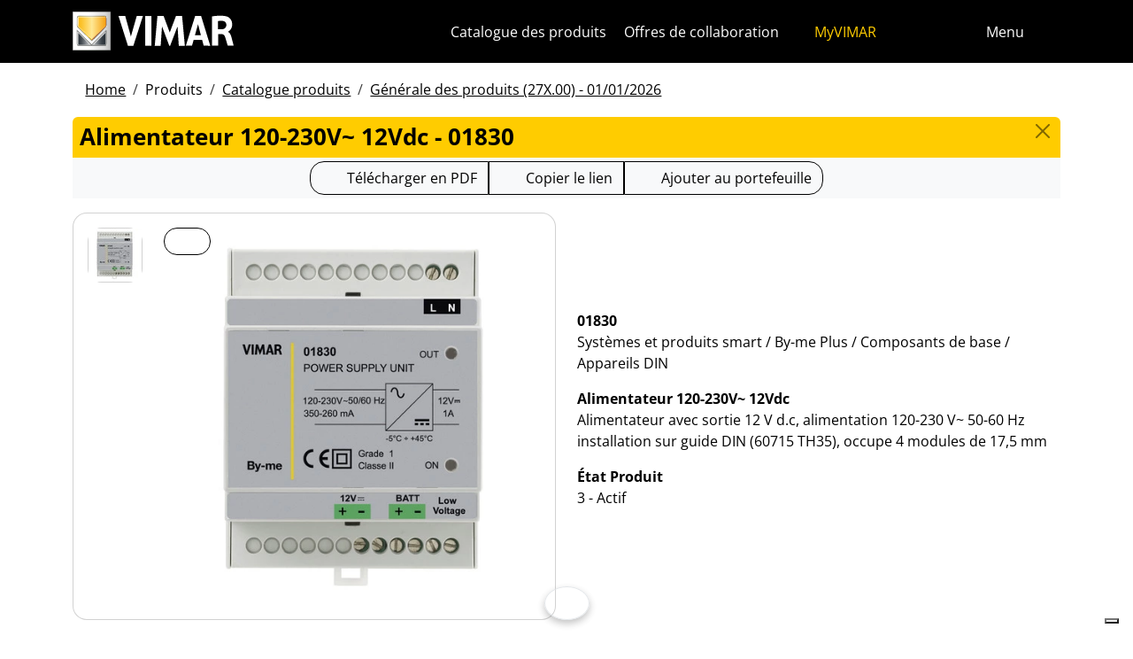

--- FILE ---
content_type: text/html; charset=utf-8
request_url: https://www.vimar.com/fr/int/catalog/product/index/code/01830
body_size: 11579
content:
<!DOCTYPE html>
<html lang="fr" data-bs-theme="light">
<head>
    <meta charset="utf-8">
    <meta name="viewport" content="width=device-width, initial-scale=1">
    <meta name="p:domain_verify" content="274e1c98c1027eb2e2bea68799612f07"/>
    <meta name="author" content="Vimar S.P.A."/>
    <link rel="apple-touch-icon" sizes="180x180" href="/favicons/apple-touch-icon.png?v=alQex5EpWR">
    <link rel="icon" type="image/png" sizes="32x32" href="/favicons/favicon-32x32.png?v=alQex5EpWR">
    <link rel="icon" type="image/png" sizes="16x16" href="/favicons/favicon-16x16.png?v=alQex5EpWR">
    <link rel="manifest" href="/favicons/site.webmanifest?v=alQex5EpWR">
    <link rel="mask-icon" href="/favicons/safari-pinned-tab.svg?v=alQex5EpWR" color="#5bbad5">
    <link rel="shortcut icon" href="/favicons/favicon.ico?v=alQex5EpWR">
    <meta name="apple-mobile-web-app-title" content="vimar.com">
    <meta name="application-name" content="vimar.com">
    <meta name="msapplication-TileColor" content="#da532c">
    <meta name="msapplication-config" content="/favicons/browserconfig.xml?v=alQex5EpWR">
    <meta name="theme-color" content="#ffffff">
    <title>Alimentateur 120-230V~ 12Vdc - 01830</title>
    <meta property="og:title" content="Alimentateur 120-230V~ 12Vdc - 01830" />
<meta name="description" content="Systèmes et produits smart, Alimentateur avec sortie 12 V d.c,  alimentation 120-230 V~ 50-60 Hz installation sur guide DIN (60715 TH35), occupe 4 modules de 17,5 mm" />
<meta name="og:description" content="Systèmes et produits smart, Alimentateur avec sortie 12 V d.c,  alimentation 120-230 V~ 50-60 Hz installation sur guide DIN (60715 TH35), occupe 4 modules de 17,5 mm" />
<meta property="og:image" content="https://www.vimar.comhttps://www.vimar.com/irj/go/km/docs/z_catalogo/MAIN_IMAGE/01830-vimar-apparecchi-da-parete-alimentatore-120-230v-12vdc.56681.jpg" />
    <link href="/assets/dist/5bcysi/fonts.css" media="screen" rel="stylesheet" type="text/css" rel="preload" />
<link href="/assets/dist/5bcysi/include.css" media="screen" rel="stylesheet" type="text/css" defer="defer" />
<link href="/assets/dist/5bcysi/boot.css" media="screen" rel="stylesheet" type="text/css" defer="defer" />
<link href="/fr/int/catalog/product/index/code/01830" rel="canonical" />
    <style type="text/css" media="screen">
<!--
/**
 * Skip Content Block
 */
/* Make the band slide down only while a child is focused */
nav#skip-content-block:focus-within { transform: translateY(0) !important; }

/**
 * Other WCAG functionalities
 */    
-->
</style>
    <script defer="defer">
    //<!--
    document.addEventListener('DOMContentLoaded', function() {
    /**
     * Skip content block
    */
    (function () {
        // Focus management for normal in-page targets
        document.querySelectorAll('nav#skip-content-block a[href^="#"]').forEach(link => {
            link.addEventListener('click', function (e) {
                const href = this.getAttribute('href');
                const target = document.querySelector(href);
                if (!target) return;

                // If it's an offcanvas target, open it using Bootstrap APIs
                if (this.dataset.skipOffcanvas === 'true' && target.classList.contains('offcanvas')) {
                    try {
                        const oc = bootstrap.Offcanvas.getOrCreateInstance(target);
                        oc.show();

                        // When the offcanvas is shown, move focus inside it
                        target.addEventListener('shown.bs.offcanvas', function onShow() {
                            target.removeEventListener('shown.bs.offcanvas', onShow);
                            const focusable = target.querySelector('[tabindex],button,a,input,select,textarea,[role="button"]');
                            (focusable || target).focus();
                        }, { once: true });
                    } catch (err) {
                        // Fallback: just focus the panel
                        target.setAttribute('tabindex', '-1');
                        target.focus({ preventScroll: true });
                    }
                    return; // Stop here for offcanvas links
                }

                // Normal anchors: ensure target can receive focus and move focus
                setTimeout(() => {
                    if (!target.hasAttribute('tabindex')) {
                        target.setAttribute('tabindex', '-1');
                    }
                    target.focus({ preventScroll: true });
                }, 0);
            });
        });
    })();
});
    //-->
</script>
<script defer="defer" src="/assets/dist/5bcysi/include.js"></script>
<script defer="defer" src="/assets/dist/5bcysi/boot.js"></script>
<script defer="defer" src="/assets/dist/5bcysi/start.js"></script>
<script>
    //<!--
    document.addEventListener("DOMContentLoaded", function() {
    var elements = document.querySelectorAll('.menu-mobile, .menu-desktop, .menu-footer');
    [].forEach.call(elements, function(element) {
        element.addEventListener('click', function(e) {
            var trigger = e.target.closest('.menu-mobile, .menu-desktop, .menu-footer');
            console.log('datalayer click_menu ' + trigger.textContent);
            console.log(trigger.dataset.level);
            window.dataLayer = window.dataLayer || [];
            window.dataLayer.push({
                'event': 'click_menu',
                'clicked_voice': trigger.textContent,
                'menu_level': trigger.dataset.level
            });
        });
    });
});
    //-->
</script>
<script>
    //<!--
    document.addEventListener("DOMContentLoaded", function() {
    var elements = document.querySelectorAll('[data-action="close-detail"]');
    [].forEach.call(elements, function(element) {
        element.addEventListener('click', function(e) {
            console.log('datalayer close_product_detail');
            window.dataLayer = window.dataLayer || [];
            window.dataLayer.push({
                'event': 'close_product_detail'
            });
        });
    });
});
    //-->
</script>
<script>
    //<!--
    console.log('datalayer view_product_detail');
window.dataLayer = window.dataLayer || [];
window.dataLayer.push({
    'event': 'view_product_detail',
    'url':   'https://www.vimar.com/fr/int/catalog/product/index/code/01830',
    'title': 'Alimentateur 120-230V~ 12Vdc'
});
    //-->
</script>
<script>
    //<!--
    document.addEventListener('DOMContentLoaded', function() {
    const catalog = container.resolve('catalog');
    
});
    //-->
</script>
<script>
    //<!--
    console.log('datalayer push_page_type product');
window.dataLayer = window.dataLayer || [];
window.dataLayer.push({
    'pageLang': 'fr',
    'pageType': 'product',
    'visitorId': 'undefined',
    'visitorNewsletterSubscription': 'no',
});
    //-->
</script>
<script>
    //<!--
    document.addEventListener('DOMContentLoaded', function() {var elementSS = document.querySelector('.social-share');
if (elementSS !== null) {
    const socialShare = container.resolve('socialShare');
    socialShare.render(elementSS, {
        title: 'Vimar - 01830 - Alimentateur 120-230V~ 12Vdc',
        share: 'https://www.vimar.com/fr/int/catalog/product/index/code/01830',
        image: 'https://www.vimar.com/cache/images/catalog/w500h500q75/01830-vimar-apparecchi-da-parete-alimentatore-120-230v-12vdc.56681.webp',
        networks: ["facebook","linkedin","send-email","whatsapp"]
    });
}});
    //-->
</script>
<script type="application/ld+json">
    //<!--
    {"@context":"http:\/\/schema.org\/","@type":"Product","name":"Alimentateur 120-230V~ 12Vdc","image":["https:\/\/www.vimar.com\/irj\/go\/km\/docs\/z_catalogo\/MAIN_IMAGE\/01830-vimar-apparecchi-da-parete-alimentatore-120-230v-12vdc.56681.jpg"],"itemCondition":"http:\/\/schema.org\/NewCondition","description":"Alimentateur avec sortie 12 V d.c,  alimentation 120-230 V~ 50-60 Hz installation sur guide DIN (60715 TH35), occupe 4 modules de 17,5 mm","disambiguatingDescription":"Systèmes et produits smart \/ By-me Plus \/ Composants de base \/ Appareils DIN","category":"Systèmes et produits smart \/ By-me Plus \/ Composants de base \/ Appareils DIN","mpn":"01830","productID":"01830","brand":{"@type":"Thing","name":"Vimar"},"offers":{"@type":"Offer","price":"0","priceCurrency":"EUR","eligibleRegion":"IT","availability":"http:\/\/schema.org\/InStock"}}
    //-->
</script>
    <!-- Google Tag Manager -->
<script>(function(w,d,s,l,i){w[l]=w[l]||[];w[l].push({'gtm.start':
new Date().getTime(),event:'gtm.js'});var f=d.getElementsByTagName(s)[0],
j=d.createElement(s),dl=l!='dataLayer'?'&l='+l:'';j.async=true;j.src=
'https://www.googletagmanager.com/gtm.js?id='+i+dl;f.parentNode.insertBefore(j,f);
})(window,document,'script','dataLayer','GTM-5CJ56P');</script>
<!-- End Google Tag Manager -->
</head>
<body class="d-flex flex-column min-vh-100">
    <!-- Google Tag Manager (noscript) -->
<noscript><iframe src="https://www.googletagmanager.com/ns.html?id=GTM-5CJ56P"
height="0" width="0" style="display:none;visibility:hidden"></iframe></noscript>
<!-- End Google Tag Manager (noscript) -->
    <!-- Skip Links / Link Salta Blocchi --> 
<nav id="skip-content-block" class="position-fixed top-0 start-0 w-100 d-flex justify-content-center gap-2 p-2 bg-primary shadow-sm"
    style="transform:translateY(-100%); transition:transform .2s ease-in-out; z-index: 1080;"
    aria-label="Salta blocchi">
    <a class="visually-hidden-focusable btn btn-outline-dark btn-sm" href="#main">Skip to content</a>
    <a class="visually-hidden-focusable btn btn-outline-dark btn-sm" href="#siteNav">Aller au menu de la page</a>
    <a class="visually-hidden-focusable btn btn-outline-dark btn-sm" href="#offcanvasMainMenu" data-skip-offcanvas="true">Menu d'Apri</a>
    <a class="visually-hidden-focusable btn btn-outline-dark btn-sm" href="#offcanvasSearch" data-skip-offcanvas="true">Recherche ouverte</a>
    <a class="visually-hidden-focusable btn btn-outline-dark btn-sm" href="#footer">Passer au pied de page</a>
</nav>
<div class="sticky-top bg-dark" data-bs-theme="dark">
    <nav class="navbar navbar-dark" id="siteNav" role="none" aria-label="Chef du site">
        <div class="container">
            <div class="row flex-grow-1 align-items-center">
                <div class="col">
                    <a class="navbar-brand d-flex focus-ring" href="/fr/int" aria-label="Homepage Vimar">
                        <picture>
                            <source srcset="/assets/img/logo/vimar-logo-neg.svg" media="(max-width: 991px)">
                            <img src="/assets/img/logo/vimar-neg.svg" alt="Vimar payoff negativo" height="45">
                        </picture>
                    </a>
                </div>
                <div class="col-auto navbar-text">
                     <a aria-label="Catalogue des produits" class="px-1 mx-1 d-none d-lg-inline-block underline-animate focus-ring" href="/fr/int/catalog/product" >Catalogue des produits</a> <a aria-label="Offres de collaboration" class="px-1 mx-1 d-none d-lg-inline-block underline-animate focus-ring" href="/fr/int/offres-de-collaboration-12684122.html" >Offres de collaboration</a> <a aria-label="MyVIMAR" class="me-3 text-primary underline-animate focus-ring" href="/fr/int/user/login" ><i class="fa-solid fa-user-circle me-1" ></i> MyVIMAR</a>
                </div>
                <div class="col-auto">
                    <div class="row g-0">
                        <div class="col-auto">
                            <button class="navbar-toggler focus-ring border-0 bg-transparent underline-animate px-0 mx-2" 
                                type="button" 
                                data-bs-toggle="offcanvas" 
                                data-bs-target="#offcanvasSearch" 
                                aria-controls="offcanvasSearch" 
                                aria-label="Filtres de recherche et de liens rapides">
                                    <i class="fa-solid fa-search"  aria-label="Chercher"></i>
                            </button>
                        </div>
                        <div class="col-auto">
                            <button class="navbar-toggler focus-ring border-0 bg-transparent underline-animate px-0 mx-2" 
                                type="button" 
                                data-bs-toggle="offcanvas" 
                                data-bs-target="#offcanvasMarketSelector" 
                                aria-controls="offcanvasMarketSelector" 
                                aria-label="Marchés et pays de sélection">
                                    <i class="fa-solid fa-globe"  aria-label="Nation"></i>
                            </button>
                        </div>
                        <div class="col-auto">
                            <button class="navbar-toggler focus-ring border-0 bg-transparent underline-animate" 
                                type="button" 
                                data-bs-toggle="offcanvas" 
                                data-bs-target="#offcanvasMainMenu" 
                                aria-controls="offcanvasMainMenu" 
                                aria-label="Menu principal">
                                    <span class="d-none d-xl-inline-flex">Menu</span> <i class="fa-solid fa-bars fa-lg" ></i>
                            </button>
                        </div>
                    </div>
                </div>

            </div>
        </div>
    </nav>
    <div class="offcanvas offcanvas-top pt-3 text-bg-dark" style="margin-top:4em;" tabindex="-1" id="offcanvasSearch" aria-labelledby="offcanvasSearchLabel">
        <div class="container-xl g-0 border-top border-primary">
            <div class="offcanvas-header">
                <span class="offcanvas-title text-primary" id="offcanvasSearchLabel">Rechercher sur le site</span>
                <button type="button" class="btn-close btn-close-white" data-bs-dismiss="offcanvas" aria-label="Close"></button>
            </div>
            <div class="offcanvas-body">
                <form novalidate method="get" enctype="application/x-www-form-urlencoded" action="/fr/int/search"  >
    <div class="row align-items-center" >
    <div class="col-auto" >
    <div class="input-group" >
<input type="hidden" value="E57dStUqZhzRE5OGwu8Kzxeb7_hWB6zLUeXTDUc41wo" id="hash_h" name="hash_search"/>
<label class="visually-hidden required" for="header-term">Termine da ricercare</label><input type="search" value="" id="header-term" autocomplete="off" placeholder="... terme à rechercher ..." class="form-control rounded-start-4 " name="term"/>
<label class="visually-hidden " for="search">Démarrer la recherche</label><button class="btn btn-outline-secondary rounded-end-4 " type="submit" value="" id="search" name="search"><i class="fa-solid fa-search" ></i> </button></div>
</div>
</div>
</form>
                <div class="list-group list-group-flush d-inline-flex mt-4" ><a aria-label="Les séries résidentielles" class="list-group-item list-group-item-action bg-transparent text-primary focus-ring" href="/fr/int/les-series-residentielles-13183122.html" >Les séries résidentielles</a><a aria-label="Système portier-vidéo Elvox" class="list-group-item list-group-item-action bg-transparent text-primary focus-ring" href="/fr/int/systeme-portier-video-elvox-13641122.html" >Système portier-vidéo Elvox</a><a aria-label="Smart Home & Building" class="list-group-item list-group-item-action bg-transparent text-primary focus-ring" href="/fr/int/smart-home-building-13286122.html" >Smart Home & Building</a><a aria-label="Que pouvons-nous faire pour vous ?" class="list-group-item list-group-item-action bg-transparent text-primary focus-ring" href="/fr/int/que-pouvons-nous-faire-pour-vous-4089122.html" >Que pouvons-nous faire pour vous ?</a><a aria-label="Réseau commercial" class="list-group-item list-group-item-action bg-transparent text-primary focus-ring" href="/fr/int/worldwide/network?country=it" >Réseau commercial</a><a aria-label="Canal de bricolage" class="list-group-item list-group-item-action bg-transparent text-primary focus-ring" href="https://faidate.vimar.com" >Canal de bricolage</a><a aria-label="Configurateur de couleur" class="list-group-item list-group-item-action bg-transparent text-primary focus-ring" href="https://colors.vimar.com" >Configurateur de couleur</a></div>
            </div>
        </div>
    </div>
    <div class="offcanvas offcanvas-top pt-3 text-bg-dark" style="margin-top:4em;" tabindex="-1" id="offcanvasMarketSelector" aria-labelledby="offcanvasMarketSelectorLabel" tabindex="-1">
        <div class="container-xl g-0 border-top border-primary">
            <div class="offcanvas-header">
                <span class="offcanvas-title text-primary" id="offcanvasMarketSelectorLabel">Sélectionnez le marché</span>
                <button type="button" class="btn-close btn-close-white" data-bs-dismiss="offcanvas" aria-label="Close"></button>
            </div>
            <div class="offcanvas-body">
                <div class="list-group list-group-flush d-inline-flex" ><a aria-label="Passer au site Italien pour le Italie." class="list-group-item list-group-item-action bg-transparent focus-ring" href="/it/it" data-area="it-it"><span class="text-primary" >Italien</span> - Italie</a><a aria-label="Passer au site Anglais pour le International." class="list-group-item list-group-item-action bg-transparent focus-ring" href="/en/int" data-area="en-int"><span class="text-primary" >Anglais</span> - International</a><a aria-label="Passer au site Espagnol pour le International." class="list-group-item list-group-item-action bg-transparent focus-ring" href="/es/int" data-area="es-int"><span class="text-primary" >Espagnol</span> - International</a><a aria-label="Passer au site Allemand pour le International." class="list-group-item list-group-item-action bg-transparent focus-ring" href="/de/int" data-area="de-int"><span class="text-primary" >Allemand</span> - International</a><a aria-label="Passer au site Français pour le International." class="list-group-item list-group-item-action bg-transparent focus-ring" href="/fr/int" data-area="fr-int"><span class="text-primary" >Français</span> - International</a><a aria-label="Passer au site Grec pour le Grèce." class="list-group-item list-group-item-action bg-transparent focus-ring" href="/el/gr" data-area="el-gr"><span class="text-primary" >Grec</span> - Grèce</a><a aria-label="Passer au site Chinois pour le Chine." class="list-group-item list-group-item-action bg-transparent focus-ring" href="/zh/cn" data-area="zh-cn"><span class="text-primary" >Chinois</span> - Chine</a></div>
            </div>
        </div>
    </div>
    <div class="offcanvas offcanvas-top pt-3 text-bg-dark" style="margin-top:4em;" tabindex="-1" id="offcanvasMainMenu" aria-labelledby="offcanvasMainMenuLabel">
        <div class="container-xl g-0 border-top border-primary">
            <div class="offcanvas-header">
                <span class="offcanvas-title text-primary" id="offcanvasMainMenuLabel">Sélectionnez le menu</span>
                <button type="button" class="btn-close btn-close-white" data-bs-dismiss="offcanvas" aria-label="Close"></button>
            </div>
            <div class="offcanvas-body">
                <div class="d-flex align-items-start" data-bs-theme="dark">
    <div class="nav flex-column nav-pills pe-3 border-end align-items-start" id="vPillsTabMenu" role="tablist" aria-orientation="vertical">
        <button class="nav-link fs-4 text-start" id="tabLinkMenu1590" data-bs-toggle="pill" data-bs-target="#tabPaneMenu1590" role="tab" aria-controls="tabPane1590" aria-selected="false">
    Produits
</button><button class="nav-link fs-4 text-start" id="tabLinkMenu2003" data-bs-toggle="pill" data-bs-target="#tabPaneMenu2003" role="tab" aria-controls="tabPane2003" aria-selected="false">
    Solutions
</button><button class="nav-link fs-4 text-start" id="tabLinkMenu1598" data-bs-toggle="pill" data-bs-target="#tabPaneMenu1598" role="tab" aria-controls="tabPane1598" aria-selected="false">
    Services pour professionnels
</button><button class="nav-link fs-4 text-start" id="tabLinkMenu1593" data-bs-toggle="pill" data-bs-target="#tabPaneMenu1593" role="tab" aria-controls="tabPane1593" aria-selected="false">
    News & documentation
</button><button class="nav-link fs-4 text-start" id="tabLinkMenu1897" data-bs-toggle="pill" data-bs-target="#tabPaneMenu1897" role="tab" aria-controls="tabPane1897" aria-selected="false">
    Contactez-nous
</button><button class="nav-link fs-4 text-start" id="tabLinkMenu2028" data-bs-toggle="pill" data-bs-target="#tabPaneMenu2028" role="tab" aria-controls="tabPane2028" aria-selected="false">
    L'Entreprise
</button>
    </div>
    <div class="tab-content" id="tabContentMenu">
        <div class="tab-pane fade " id="tabPaneMenu1590" role="tabpanel" aria-labelledby="tabLinkMenu1590">
    <ul class="nav flex-column">
        <li class="nav-item">
    <a class="nav-link text-primary" href="/fr/int/les-series-residentielles-13183122.html" target="" rel="">Les séries résidentielles</a>
</li><li class="nav-item">
    <a class="nav-link text-primary" href="/fr/int/smart-home-building-13286122.html" target="" rel="">Smart home &amp; building</a>
</li><li class="nav-item">
    <a class="nav-link text-primary" href="/fr/int/systeme-portier-video-elvox-13641122.html" target="" rel="">Portier-vidéo</a>
</li><li class="nav-item">
    <a class="nav-link text-primary" href="/fr/int/securite-13698122.html" target="" rel="">Sécurité</a>
</li><li class="nav-item">
    <a class="nav-link text-primary" href="/fr/int/infrastructure-de-l-installation-13710122.html" target="" rel="">Infrastructure de l&#039;installation</a>
</li><li class="nav-item">
    <a class="nav-link text-primary" href="/fr/int/installation-provisoire-13704122.html" target="" rel="">Installation provisoire</a>
</li><li class="nav-item">
    <a class="nav-link text-primary" href="/fr/int/catalog/product" target="" rel="">Catalogue produits</a>
</li><li class="nav-item">
    <a class="nav-link text-primary" href="/fr/int/catalog/obsolete" target="" rel="">Produits hors catalogue</a>
</li>
    </ul>
</div><div class="tab-pane fade " id="tabPaneMenu2003" role="tabpanel" aria-labelledby="tabLinkMenu2003">
    <ul class="nav flex-column">
        <li class="nav-item">
    <a class="nav-link text-primary" href="/fr/int/connectez-votre-maison-17976122.html" target="" rel="">Maison intelligente</a>
</li><li class="nav-item">
    <a class="nav-link text-primary" href="/fr/int/immotique-pour-hotels-17774122.html" target="" rel="">Immotique pour hôtels</a>
</li><li class="nav-item">
    <a class="nav-link text-primary" href="/fr/int/marine-17767122.html" target="" rel="">Marine</a>
</li>
    </ul>
</div><div class="tab-pane fade " id="tabPaneMenu1598" role="tabpanel" aria-labelledby="tabLinkMenu1598">
    <ul class="nav flex-column">
        <li class="nav-item">
    <a class="nav-link text-primary" href="/fr/int/vimar-campus-18325122.html" target="" rel="">Formation</a>
</li><li class="nav-item">
    <a class="nav-link text-primary" href="/fr/int/view-vimar-portal-16604122.html" target="" rel="">View Cloud Services</a>
</li><li class="nav-item">
    <a class="nav-link text-primary" href="/fr/int/support-et-view-cloud-18333122.html" target="" rel="">Support technique</a>
</li><li class="nav-item">
    <a class="nav-link text-primary" href="/fr/int/article/faq" target="" rel="">Faq</a>
</li><li class="nav-item">
    <a class="nav-link text-primary" href="/fr/int/logiciels-et-applications-18107122.html" target="" rel="">App &amp; Software</a>
</li><li class="nav-item">
    <a class="nav-link text-primary" href="/fr/int/service/register" target="" rel="">Enregistrement du produit</a>
</li><li class="nav-item">
    <a class="nav-link text-primary" href="/fr/int/integrations-18743122.html" target="" rel="">Intégrations</a>
</li>
    </ul>
</div><div class="tab-pane fade " id="tabPaneMenu1593" role="tabpanel" aria-labelledby="tabLinkMenu1593">
    <ul class="nav flex-column">
        <li class="nav-item">
    <a class="nav-link text-primary" href="/fr/int/catalog/document" target="" rel="">Catalogues et brochures</a>
</li><li class="nav-item">
    <a class="nav-link text-primary" href="/fr/int/article/news" target="" rel="">News</a>
</li><li class="nav-item">
    <a class="nav-link text-primary" href="/fr/int/article/references" target="" rel="">Références</a>
</li><li class="nav-item">
    <a class="nav-link text-primary" href="/fr/int/article/fair" target="" rel="">Salons</a>
</li><li class="nav-item">
    <a class="nav-link text-primary" href="/fr/int/videos-et-tutoriels-18530122.html" target="" rel="">Vidéos</a>
</li><li class="nav-item">
    <a class="nav-link text-primary" href="/fr/int/album-images-14139122.html" target="" rel="">Albums photos</a>
</li>
    </ul>
</div><div class="tab-pane fade " id="tabPaneMenu1897" role="tabpanel" aria-labelledby="tabLinkMenu1897">
    <ul class="nav flex-column">
        <li class="nav-item">
    <a class="nav-link text-primary" href="/fr/int/que-pouvons-nous-faire-pour-vous-4089122.html" target="" rel="">Contactez-nous</a>
</li><li class="nav-item">
    <a class="nav-link text-primary" href="/fr/int/worldwide/network?type=commercial" target="" rel="">Réseau commercial</a>
</li>
    </ul>
</div><div class="tab-pane fade " id="tabPaneMenu2028" role="tabpanel" aria-labelledby="tabLinkMenu2028">
    <ul class="nav flex-column">
        <li class="nav-item">
    <a class="nav-link text-primary" href="/fr/int/l-entreprise-13129122.html" target="" rel="">Notre entreprise</a>
</li><li class="nav-item">
    <a class="nav-link text-primary" href="/fr/int/offres-de-collaboration-12684122.html" target="" rel="">Travailler avec nous</a>
</li><li class="nav-item">
    <a class="nav-link text-primary" href="/fr/int/qui-sommes-nous-1289122.html" target="" rel="">Où sommes-nous</a>
</li><li class="nav-item">
    <a class="nav-link text-primary" href="/fr/int/vers-un-futur-plus-durable-et-responsable-16542122.html" target="" rel="">Durabilité</a>
</li>
    </ul>
</div>
    </div>
</div>
            </div>
        </div>
    </div>
</div>
<div id="scroll-sentinel" data-scroll-sentinel=""></div>
    <main id="main" class="flex-grow-1" aria-label="Contenu de la page">
    <div class="container">
        <script>    if (!window.__vimarFlashListenerInstalled) {
      window.__vimarFlashListenerInstalled = true;

      function ensureEmitter() {
        var el = document.querySelector('#flash-emitter');
        if (!el) {
          el = document.createElement('div');
          el.id = 'flash-emitter';
          document.body.prepend(el);
        }
        // Fixed full-width, hidden by default (no padding/gap while empty)
        el.classList.add('position-fixed','top-0','start-0','end-0','d-none');
        // Make sure it's above offcanvas/backdrop but not eating clicks
        el.style.zIndex = '1090';        // > Bootstrap offcanvas/backdrop
        el.style.pointerEvents = 'none'; // container doesn't block underlying UI

        return el;
      }

      function showContainer(c) {
        c.classList.remove('d-none');
        c.classList.add('d-flex','flex-column','p-2','gap-2');
      }

      function hideContainerIfEmpty(c) {
        if (!c.querySelector('.alert.show, .alert')) {
          // Remove spacing utilities so height=0, then hide
          c.classList.remove('d-flex','flex-column','p-2','gap-2');
          c.classList.add('d-none');
        }
      }

      var emitter = ensureEmitter();

      document.addEventListener('flashEvent', function(e) {
        var data = e.detail || {};
        var target = e.target;

        var type = (data.type || 'info').toLowerCase();
        var cls = 'alert-info';
        if (type === 'success') cls = 'alert-success';
        else if (type === 'danger' || type === 'error') cls = 'alert-danger';
        else if (type === 'warning') cls = 'alert-warning';
        else if (type === 'primary') cls = 'alert-primary';
        else if (type === 'secondary') cls = 'alert-secondary';
        else if (type === 'dark') cls = 'alert-dark';
        else if (type === 'light') cls = 'alert-light';

        // Build full-width alert bar
        var alert = document.createElement('div');
        alert.className = 'alert ' + cls + ' alert-dismissible mb-0 rounded-3 shadow-sm border-0 fade';
        alert.setAttribute('role', 'alert');
        // allow interactions on the actual alert
        alert.style.pointerEvents = 'auto';

        var container = document.createElement('div');
        container.className = 'container d-flex align-items-center justify-content-between';

        var msg = document.createElement('div');
        msg.className = 'me-2';
        msg.textContent = data.message || '';

        var closeBtn = document.createElement('button');
        closeBtn.type = 'button';
        closeBtn.className = 'btn-close';
        closeBtn.setAttribute('data-bs-dismiss', 'alert');
        closeBtn.setAttribute('aria-label', 'Close');

        container.appendChild(msg);
        container.appendChild(closeBtn);
        alert.appendChild(container);

        showContainer(target);
        target.prepend(alert);

        // Show (Bootstrap fade)
        requestAnimationFrame(function(){ alert.classList.add('show'); });

        // Auto-dismiss with pause on hover
        var remaining = 5000;
        var start = Date.now();
        var timer = remaining > 0 ? setTimeout(closeNow, remaining) : null;

        function closeNow(){
          try {
            if (window.bootstrap && bootstrap.Alert) {
              bootstrap.Alert.getOrCreateInstance(alert).close();
            } else {
              alert.classList.remove('show');
              setTimeout(function(){ alert.remove(); hideContainerIfEmpty(target); }, 150);
            }
          } catch (_) { alert.remove(); hideContainerIfEmpty(target); }
        }

        alert.addEventListener('mouseenter', function(){
          if (timer) { clearTimeout(timer); timer = null; remaining -= (Date.now() - start); }
        });
        alert.addEventListener('mouseleave', function(){
          if (remaining > 0) { start = Date.now(); timer = setTimeout(closeNow, remaining); }
        });

        // When closed (via button or programmatically), hide container if it's empty
        alert.addEventListener('closed.bs.alert', function(){ hideContainerIfEmpty(target); });
        // Fallback if Bootstrap JS isn't present
        alert.addEventListener('transitionend', function(ev){
          if (!alert.classList.contains('show') && (ev.propertyName === 'opacity')) {
            if (!document.querySelector('#flash-emitter .alert')) hideContainerIfEmpty(target);
          }
        });
      });
    }</script><div id="flash-emitter" class="position-fixed top-0 start-0 end-0 z-3 d-none"></div><script>    (function(){
      var run = function(){  };
      if (document.readyState === 'loading') {
        document.addEventListener('DOMContentLoaded', run, { once: true });
      } else { run(); }
    })();</script> <div class="container mt-3">
    <nav data-scroller="horizontal">
    <ol class="breadcrumb">
        <li class="breadcrumb-item"><a aria-label="" class=" focus-ring" href="/fr/int/smart-home-domotique-appareils-electriques-vimar-energia-positiv-9906122.html" >Home</a></li><li class="breadcrumb-item">Produits</li><li class="breadcrumb-item"><a aria-label="" class=" focus-ring" href="/fr/int/catalog/product" >Catalogue produits</a></li><li class="breadcrumb-item"><a aria-label="" class=" focus-ring" href="/fr/int/catalog/product" >Générale des produits (27X.00) - 01/01/2026</a></li>
    </ol>
</nav>
</div>
    </div>
    <div class="container-xl" id="catalog" data-catalog-namespace="catalog" data-catalog-baseurl="/fr/int/catalog/product">

    <div id="catalog-list-detail"><div data-catalog-namespace="catalog/detail" id="catalog-detail"><div class="d-flex bg-primary rounded-top px-2 py-1 pb-1">
    <h1 class="fs-4 modal-title flex-grow-1 text-truncate">Alimentateur 120-230V~ 12Vdc - 01830</h1>
    <a href="/fr/int/catalog/product" type="button" class="btn-close" aria-label="Close"></a>
</div>

<div class="text-center bg-light py-1 mb-3">    <div class="btn-group" data-catalog-namespace="catalog/product" data-catalog-code="01830" data-catalog-url="/fr/int/catalog/product/index/code/01830">
        <a  class="btn btn-outline-dark" 
            rel="nofollow" 
            target="_blank" 
            aria-label="Télécharger la fiche produit au format PDF"
            href="https://www.vimar.com/fr/int/catalog/product/download-pdf/code/01830?type=.pdf"><i class="fa-regular fa-file-pdf fa-lg"></i> 
                <span class="d-none d-md-inline-block">Télécharger en PDF</span>
                <span class="d-inline-block d-md-none">PDF</span>
            </a><button class="btn btn-outline-dark" data-clipboard-text="https://www.vimar.com/fr/int/catalog/product/index/code/01830"
                data-tippy-placement="bottom"
                data-tippy-trigger="manual"
                data-tippy-content="Copié"
                aria-label="Copier l'url du lien"
                ><i class="fa-solid fa-link fa-lg"></i> 
                    <span class="d-none d-md-inline-block">Copier le lien</span>
                    <span class="d-inline-block d-md-none">Lien vers</span>
                </button>
        <span aria-label="Ajouter le produit à votre portefeuille" class="btn btn-outline-dark" data-tippy="page" data-tippy-event="click" data-tippy-source="page" data-tippy-content="Ajouté au portefeuille" role="button" data-action="cart-item-add"><i class="fa-solid fa-bookmark fa-lg" ></i> Ajouter au portefeuille</span>    </div>
</div>
<div class="row justify-content-center align-items-center">
    <div class="col-12 col-lg align-self-start">
        <div class="card " >
    
    <div class="card-body">
    <div class="row " >
    <div class="col-auto flex-column flex-wrap" >
    <a aria-label="01830 Alimentateur 120-230V~ 12Vdc" class="d-flex mb-1 focus-ring" href="https://www.vimar.com/irj/go/km/docs/z_catalogo/MAIN_IMAGE/01830-vimar-apparecchi-da-parete-alimentatore-120-230v-12vdc.56681.jpg" data-luminous="gallery"><div class="card " >
    
    <img class="img-fluid " alt="Immagine 01830" src="/cache/images/catalog/01830-vimar-apparecchi-da-parete-alimentatore-120-230v-12vdc.56681-a6de08cec964.webp" width="60" height="60" />
</div></a>
</div><div class="col" >
    <a aria-label="télécharger photo produit" class="btn btn-outline-dark btn-sm position-absolute focus-ring" href="https://www.vimar.com/irj/go/km/docs/z_catalogo/MAIN_IMAGE/01830-vimar-apparecchi-da-parete-alimentatore-120-230v-12vdc.56681.jpg" target="_blank"><i class="fa-solid fa-download fa-2x" ></i></a><a aria-label="télécharger photo produit" class=" focus-ring" href="https://www.vimar.com/irj/go/km/docs/z_catalogo/MAIN_IMAGE/01830-vimar-apparecchi-da-parete-alimentatore-120-230v-12vdc.56681.jpg" data-luminous="gallery"><img class="img-fluid " alt="télécharger photo produit" src="/cache/images/catalog/01830-vimar-apparecchi-da-parete-alimentatore-120-230v-12vdc.56681-cc63dbe10244.webp"  /></a>
</div>
</div>
</div>
</div>
    </div>
    <div class="col-12 col-lg py-2">
        <p><strong>01830</strong><br>Systèmes et produits smart / By-me Plus / Composants de base / Appareils DIN</p>
        <p><strong>Alimentateur 120-230V~ 12Vdc</strong><br>Alimentateur avec sortie 12 V d.c,  alimentation 120-230 V~ 50-60 Hz installation sur guide DIN (60715 TH35), occupe 4 modules de 17,5 mm</p>
        
        <p><strong>État Produit</strong><br>3 - Actif</p>
    </div>
</div><ul class="nav nav-pills flex-column flex-lg-row mt-4" id="pills-tab" role="tablist">        <li class="nav-item me-1">
            <a class="flex-lg-fill text-lg-center nav-link active" id="pills-download-tab" data-bs-toggle="pill" href="#pills-download" role="tab" aria-controls="pills-download" aria-selected="true">Documents et téléchargement</a>
        </li>        <li class="nav-item me-1">
            <a class="flex-lg-fill text-lg-center nav-link " id="pills-etim-tab" data-bs-toggle="pill" href="#pills-etim" role="tab" aria-controls="pills-etim" aria-selected="true">Caractéristiques techniques ETIM</a>
        </li>        <li class="nav-item me-1">
            <a class="flex-lg-fill text-lg-center nav-link " id="pills-mark-tab" data-bs-toggle="pill" href="#pills-mark" role="tab" aria-controls="pills-mark" aria-selected="true">Marques</a>
        </li>        <li class="nav-item me-1">
            <a class="flex-lg-fill text-lg-center nav-link " id="pills-stock-tab" data-bs-toggle="pill" href="#pills-stock" role="tab" aria-controls="pills-stock" aria-selected="true">Données fourniture</a>
        </li></ul>
<div class="tab-content mt-2" id="pills-tabContent">        <div class="tab-pane fade border border-primary p-3 rounded show active" id="pills-download" role="tabpanel" aria-labelledby="pills-download-tab"><div class="row">        <div class="col-12 col-lg-6">                <h4>Mode d'emploi, Manuels, Documentation</h4>
                <ul class="fa-ul"><li class="mb-2"><span class="fa-li"><i class="fa-solid fa-download fa-lg"></i></span><a target="_blank" href="https://www.vimar.com/irj/go/km/docs/z_catalogo/DOCUMENT/ZIS_49400304B0_FI.90091.pdf"><span>Feuille d’instructions multilangues (497 kb)</span></a></li></ul>        </div></div>        </div>        <div class="tab-pane fade border border-primary p-3 rounded " id="pills-etim" role="tabpanel" aria-labelledby="pills-etim-tab">    <div class="row align-items-center">            <div class="col-12 col-lg-6 col-xl-4 mb-2">
                <strong>Class group</strong><br> Systèmes de bus d'installation            </div>
                        <div class="col-12 col-lg-6 col-xl-4 mb-2">
                <strong>Class</strong><br> Alimentation            </div>
                        <div class="col-12 col-lg-6 col-xl-4 mb-2">
                <strong>Système de bus KNX</strong><br> No            </div>
                        <div class="col-12 col-lg-6 col-xl-4 mb-2">
                <strong>Système de bus KNX-radio</strong><br> No            </div>
                        <div class="col-12 col-lg-6 col-xl-4 mb-2">
                <strong>Système de bus radio</strong><br> Oui            </div>
                        <div class="col-12 col-lg-6 col-xl-4 mb-2">
                <strong>Système de bus LON</strong><br> No            </div>
                        <div class="col-12 col-lg-6 col-xl-4 mb-2">
                <strong>Système de bus Powernet</strong><br> No            </div>
                        <div class="col-12 col-lg-6 col-xl-4 mb-2">
                <strong>Autres systèmes de bus</strong><br> Autre            </div>
                        <div class="col-12 col-lg-6 col-xl-4 mb-2">
                <strong>Type de montage</strong><br> Autre            </div>
                        <div class="col-12 col-lg-6 col-xl-4 mb-2">
                <strong>Largeur dans les unités de partition</strong><br> 4            </div>
                        <div class="col-12 col-lg-6 col-xl-4 mb-2">
                <strong>Avec affichage LED</strong><br> Oui            </div>
                        <div class="col-12 col-lg-6 col-xl-4 mb-2">
                <strong>Tension du bus stockable</strong><br> No            </div>
                        <div class="col-12 col-lg-6 col-xl-4 mb-2">
                <strong>Nombre de lignes à alimenter</strong><br> 2            </div>
                        <div class="col-12 col-lg-6 col-xl-4 mb-2">
                <strong>Courant de sortie max.</strong><br> 1.000,00 mA            </div>
            </div>        </div>        <div class="tab-pane fade border border-primary p-3 rounded " id="pills-mark" role="tabpanel" aria-labelledby="pills-mark-tab">    <div class="row">            <div class="col-6 col-sm-4 col-sm-3 col-lg-2">
                <div class="card border-0">
                    <img class="card-img-top" src="https://www.vimar.com/images/marks/svgo/mark-00.svg" width="167" height="40" style="max-height: 2.5em;">
                    <div class="card-body pt-2">
                        <p class="card-text text-muted text-center small m-0" title="00. Marquage CE - UE">00. Marquage CE - UE</p>
                    </div>
                </div>
            </div>            <div class="col-6 col-sm-4 col-sm-3 col-lg-2">
                <div class="card border-0">
                    <img class="card-img-top" src="https://www.vimar.com/images/marks/svgo/mark-37.svg" width="167" height="40" style="max-height: 2.5em;">
                    <div class="card-body pt-2">
                        <p class="card-text text-muted text-center small m-0" title="37. Marquage - Maroc">37. Marquage - Maroc</p>
                    </div>
                </div>
            </div>            <div class="col-6 col-sm-4 col-sm-3 col-lg-2">
                <div class="card border-0">
                    <img class="card-img-top" src="https://www.vimar.com/images/marks/svgo/mark-92.svg" width="167" height="40" style="max-height: 2.5em;">
                    <div class="card-body pt-2">
                        <p class="card-text text-muted text-center small m-0" title="92. RoHS EAU">92. RoHS EAU</p>
                    </div>
                </div>
            </div>            <div class="col-6 col-sm-4 col-sm-3 col-lg-2">
                <div class="card border-0">
                    <img class="card-img-top" src="https://www.vimar.com/images/marks/svgo/mark-96.svg" width="167" height="40" style="max-height: 2.5em;">
                    <div class="card-body pt-2">
                        <p class="card-text text-muted text-center small m-0" title="96. Expert électrotechniques"><a target="_blank" href="https://www.vimar.com/irj/go/km/docs/z_catalogo/CERTIFICATE/Espertoelettrotecnico.78035.pdf"><span>96. Expert électrotechniques</span></a></p>
                    </div>
                </div>
            </div>            <div class="col-6 col-sm-4 col-sm-3 col-lg-2">
                <div class="card border-0">
                    <img class="card-img-top" src="https://www.vimar.com/images/marks/svgo/mark-99.svg" width="167" height="40" style="max-height: 2.5em;">
                    <div class="card-body pt-2">
                        <p class="card-text text-muted text-center small m-0" title="99. Directive DEEE"><a target="_blank" href="https://www.vimar.com/irj/go/km/docs/z_catalogo/CERTIFICATE/IndicazioniRAEE2024.109839.pdf"><span>99. Directive DEEE</span></a></p>
                    </div>
                </div>
            </div>    </div>        </div>        <div class="tab-pane fade border border-primary p-3 rounded " id="pills-stock" role="tabpanel" aria-labelledby="pills-stock-tab"><div class="row align-items-center">        <div class="col-12 mb-2"><strong>Q.té minimum commande</strong>: 1 NR</div></div><hr>

<h4>Code barre</h4>
<div class="row justify-content-around"><div class="col-12 col-md-4 col-xl-3">
        <div class="card border-0">
            <div class="row align-items-center g-0">
                <div class="col-auto"><img class="card-img" src="/cache/images/qrcode/catalog/cache/images/qrcode/catalog/h50/8007352337466.png" width="115" height="62" alt="Barcode Qty 1 NR" /></div>
                <div class="col-auto">
                    <div class="card-body p-0 small my-2">
                        <div class="card-text no-wrap">8007352337466</div>
                        <div class="card-text no-wrap">1 NR</div>
                        <div class="card-text no-wrap">11,7x10,8x7,1 [cm]</div>
                        <div class="card-text no-wrap">199,4 [g]</div>
                    </div>
                </div>
            </div>
        </div>
    </div></div>   
        </div></div><h4 class="mt-3">Partagez</h4>
    <div class="row align-items-center justify-content-between">
        <div class="col-auto">
            <div class="btn-group btn-group-xs social-share"></div>
        </div>
        <div class="col-auto">
            <a target="_blank" href="/cache/images/qrcode/catalog/cache/images/qrcode/catalog/h600/https-www-vimar-com-fr-int-catalog-product-index-code-01830.png" title="Cliccare per download"><img src="/cache/images/qrcode/catalog/cache/images/qrcode/catalog/h100/https-www-vimar-com-fr-int-catalog-product-index-code-01830.png" width="100" height="100" alt="Codice QR scheda articolo" /></a>
        </div>
    </div>    <h4>Legal</h4>
    <p class="text-justify">Vimar se réserve le droit de modifier les caractéristiques des produits à tout moment et sans préavis. L'installation doit être confiée à des techniciens qualifiés et exécutée conformément aux dispositions qui régissent l'installation du matériel électrique en vigueur dans le pays concerné. Pour les conditions d'utilisation des informations données sur la fiche produit, consulter <a class="text-lowercase" target="_blank" href="/fr/int/conditions-d-utilisation-11632122.html"><span>Conditions d'utilisation</span></a>.</p></div></div><div class="modal fade" id="catalog-cart" data-bs-backdrop="static" data-bs-keyboard="false" tabindex="-1" aria-labelledby="catalog-cart-header" aria-hidden="true" data-catalog-namespace="catalog/cart/modal">
    <div class="modal-dialog modal-xl">
        <div class="modal-content" data-catalog-namespace="catalog/cart/content">
    <div class="modal-header bg-primary">
    <h4 class="modal-title fs-5" id="catalog-cart-header">Carnet</h4>
    <button type="button" class="btn-close" data-bs-dismiss="modal" aria-label="Close"></button>
</div>
    <div class="modal-body">
    <p class="">Son portefeuille est vide.<br>Dans la liste des produits, cliquez sur l'icône <i class="fa-solid fa-bookmark" ></i> pour ajouter un produit.</p>
</div>
    <div class="modal-footer">
    <a aria-label="Télécharger le panier d'achat au format Excel" class="btn btn-primary focus-ring" href="/fr/int/catalog/download/cli-run?catalog=6&amp;format=.xlsx" onClick="ga('send', 'event', 'button', 'click', 'save');"><i class="fa-regular fa-file-excel" ></i> Excel</a><a aria-label="Télécharger le panier d'achat en format pdf" class="btn btn-primary focus-ring" href="/fr/int/catalog/download/cli-run?catalog=6&amp;format=.pdf" onClick="ga('send', 'event', 'button', 'click', 'save');"><i class="fa-regular fa-file-pdf" ></i> PDF</a>
</div>
</div>
    </div>
</div></div>

</main>
    <button class="btn btn-link border" data-scroll-button="#scroll-sentinel" data-scroll-icon-up="&lt;i class=&quot;fa-solid fa-angle-double-up fa-lg text-primary&quot;  aria-label=&quot;Retour en haut&quot;&gt;&lt;/i&gt;" data-scroll-icon-down="&lt;i class=&quot;fa-solid fa-angle-double-down fa-lg text-primary&quot;  aria-label=&quot;Faites défiler la page&quot;&gt;&lt;/i&gt;" tabindex="-1"></button>
<footer class="bg-dark text-bg-dark mt-auto" id="footer" data-bs-theme="dark">
    <div class="container-xl mt-4">
        <div class="row gy-4">
            <div class="col-12 col-lg-6">
                <a class="navbar-brand focus-ring" href="{homeUrl}" title="Homepage">
                    <img class="img-fluid d-none d-lg-inline-block" alt="Logo Vimar payoff negativo" src="/assets/img/logo/vimar-neg.svg" width="130" height="47">
                    <img class="img-fluid d-inline-block d-lg-none" alt="Logo Vimar negativo" src="/assets/img/logo/vimar-logo-neg.svg" width="30">
                </a>
                <div class="mt-3">
                    
                </div>
                <div class="fs-6 mt-3">
                    Vimar SpA Viale Vicenza 14 36063 Marostica VI Italy <a href="https://www.vimar.com">www.vimar.com</a><br>
Capitale Sociale € 10.000.000 i.v. C.F. 01587170307 R.I. Vicenza REA 210559<br>
Tel. <a href="tel:+39 0424488600">+39 0424488600</a> Fax +39 0424488188 Partita IVA 02161730243
                </div>
                <a aria-label="Partagez le contenu sur linkedin" class="m-1 pb-1 d-inline-flex underline-animate focus-ring" href="https://www.linkedin.com/company/vimar" rel="noopener" target="_blank"><i class="fa-brands fa-linkedin"  aria-label="Partager sur linkedin"></i></a><a aria-label="Partagez le contenu sur facebook" class="m-1 pb-1 d-inline-flex underline-animate focus-ring" href="https://www.facebook.com/VimarSpa" rel="noopener" target="_blank"><i class="fa-brands fa-facebook"  aria-label="Partager sur facebook"></i></a><a aria-label="Partagez le contenu sur pinterest" class="m-1 pb-1 d-inline-flex underline-animate focus-ring" href="https://www.pinterest.com/vimargroup" rel="noopener" target="_blank"><i class="fa-brands fa-pinterest"  aria-label="Partager sur pinterest"></i></a><a aria-label="Partagez le contenu sur instagram" class="m-1 pb-1 d-inline-flex underline-animate focus-ring" href="https://www.instagram.com/vimarspa/" rel="noopener" target="_blank"><i class="fa-brands fa-instagram"  aria-label="Partager sur instagram"></i></a><a aria-label="Partagez le contenu sur youtube" class="m-1 pb-1 d-inline-flex underline-animate focus-ring" href="https://www.youtube.com/user/VimarSpa" rel="noopener" target="_blank"><i class="fa-brands fa-youtube"  aria-label="Partager sur youtube"></i></a><a aria-label="Partagez le contenu sur houzz" class="m-1 pb-1 d-inline-flex underline-animate focus-ring" href="https://www.houzz.it/pro/vimar-energia-positiva/vimar" rel="noopener" target="_blank"><i class="fa-brands fa-houzz"  aria-label="Partager sur houzz"></i></a><a aria-label="Partagez le contenu sur tiktok" class="m-1 pb-1 d-inline-flex underline-animate focus-ring" href="https://www.tiktok.com/@vimarspa" rel="noopener" target="_blank"><i class="fa-brands fa-tiktok"  aria-label="Partager sur tiktok"></i></a>
            </div>
            <div class="col-12 col-lg-3">
                <h2 class="fs-5">Abonnez-vous à la newsletter</h2><a aria-label="Accéder au profil pour vous inscrire" class="btn btn-light focus-ring" href="/fr/int/newsletter-13941122.html" >S'inscrire</a>
            </div>
            <div class="col-12 col-lg-3">
                <h2 class="fs-5">Link utili</h2>
                <nav class="nav flex-column">
                    <div class="nav-item"><a aria-label="Legal" class="nav-link p-0 underline-animate focus-ring" href="/fr/int/legal-13148122.html" rel="nofollow noopener">Legal</a></div>
                    <div class="nav-item"><a aria-label="Espace employés" class="nav-link p-0 underline-animate focus-ring" href="/fr/int/espace-employes-15545122.html" rel="nofollow noopener">Espace employés</a></div>
                    <div class="nav-item"><a aria-label="MyVIMAR" class="nav-link p-0 underline-animate focus-ring" href="/fr/int/user/login" target="_blank">MyVIMAR</a></div>
                    <div class="nav-item"><a aria-label="Portal" class="nav-link p-0 underline-animate focus-ring" href="https://spp.vimar.com/irj/portal" rel="noopener" target="_blank">Portal</a></div>
                    <div class="nav-item"><a aria-label="Cookie" class="nav-link p-0 iubenda-cs-preferences-link underline-animate focus-ring" href="#" rel="noopener" target="_blank">Cookie</a></div>
                </nav>
            </div>
        </div>
    </div>
</footer>
<script type="text/javascript" src="/_Incapsula_Resource?SWJIYLWA=719d34d31c8e3a6e6fffd425f7e032f3&ns=2&cb=335109993" async></script></body>
</html>

--- FILE ---
content_type: image/svg+xml
request_url: https://www.vimar.com/images/marks/svgo/mark-92.svg
body_size: 995
content:
<svg id="Livello_1" data-name="Livello 1" xmlns="http://www.w3.org/2000/svg" viewBox="0 0 122.24 161.96">
    <defs>
        <style>
            .cls-1 {
                fill: #383838;
            }

            .cls-2 {
                fill: #747474;
            }

            .cls-3 {
                fill: #fff;
            }
        </style>
    </defs>
    <title>mark-92_1</title>
    <path class="cls-1"
        d="M122.24,79.9c0,17.59-3.62,33.38-11.51,48.05C104.15,140.2,95,150.06,82.48,156.5a51.16,51.16,0,0,1-19.74,5.38c-7.14.52-14.09-1.55-20.67-4.41C29.19,151.88,19.94,142.28,13,130.4A95.63,95.63,0,0,1,.56,90.72,84,84,0,0,1,.65,70.58c.1-.68-.41-1.68.53-1.89s1.16.8,1.63,1.33q8.43,9.56,16.78,19.16l16.28,18.61c1.74,2,2,2,3.33-.47l16-28.75Q73.33,45.9,91.4,13.1c.93-1.68,1.57-1.34,2.71-.36,10.13,8.76,17.13,19.68,21.75,32.16A99.23,99.23,0,0,1,122.24,79.9Z"
        transform="translate(0 0)" />
    <path class="cls-2"
        d="M61.11.06c9.3-.5,17.71,2.24,25.55,7,1.88,1.15,1.87,1.18.46,3L60.75,43.58Q47.24,60.8,33.83,78.08c-1.7,2.19-1.53,2.67-4.34.79-5.39-3.61-10.92-7-16.33-10.58C9.74,66,6.5,63.5,3.06,61.29c-1.34-.87-1-1.84-.8-2.9a69.09,69.09,0,0,1,4-13.6A82.34,82.34,0,0,1,20.11,20.58C29,10,40,3,53.64.3,56.11-.18,58.62.2,61.11.06Z"
        transform="translate(0 0)" />
    <path class="cls-3"
        d="M46.19,140.28c-.13.82-.58,2.85-.78,3.47h-11V143c1.89-.16,2.1-.27,2.1-2v-8.17c0-1.8-.21-1.91-1.83-2V130H44.88c0,.39.12,1.91.22,3.13l-.87.11a4.7,4.7,0,0,0-.78-1.77c-.28-.38-.9-.57-2.25-.57H39.84c-.77,0-.85,0-.85.74v4.5h1.73c1.87,0,2.08-.13,2.38-1.58h.84v4.26h-.84c-.3-1.55-.51-1.64-2.38-1.64H39v3.75c0,1,.15,1.47.57,1.68a5.46,5.46,0,0,0,2.1.25c1.3,0,2-.13,2.52-.66a6.45,6.45,0,0,0,1.16-2Z"
        transform="translate(0 0)" />
    <path class="cls-3"
        d="M60.76,140.21a34.23,34.23,0,0,1-1.21,3.31,23.44,23.44,0,0,1-4.07.53c-5.59,0-8-3.62-8-7,0-4.44,3.49-7.4,8.53-7.4a16.46,16.46,0,0,1,3.87.55c.2,1.17.34,2.09.46,3.38l-.84.16c-.69-2.37-2.06-3.14-4-3.14-3.25,0-5.08,2.84-5.08,6,0,3.86,2.25,6.47,5.25,6.47,1.94,0,3.12-1.07,4.23-3.2Z"
        transform="translate(0 0)" />
    <path class="cls-3"
        d="M70.28,143.75V143c1.31-.18,1.46-.36,1.16-1.24-.26-.67-.6-1.64-1-2.58h-4.4a23.77,23.77,0,0,0-.8,2.28c-.37,1.13-.26,1.36,1.34,1.54v.79h-5V143c1.45-.18,1.74-.34,2.47-2.13l4.46-10.93,1-.25c1.35,3.58,2.78,7.56,4.19,11.13.67,1.82,1,2,2.42,2.18v.79ZM68.34,133.1h-.07c-.63,1.65-1.23,3.31-1.84,4.92h3.67Z"
        transform="translate(0 0)" />
    <path class="cls-3"
        d="M85.12,133.35c-.44-1.33-1.06-2.81-2.9-2.81a2.11,2.11,0,0,0-2.28,2.12c0,1.31.95,2,2.79,2.9,2.06,1,3.87,2.09,3.87,4.32s-2.08,4.17-5.2,4.17a9.09,9.09,0,0,1-3.44-.74,22.33,22.33,0,0,1-.65-3.45l.88-.24c.38,1.29,1.47,3.53,3.68,3.53a2.2,2.2,0,0,0,2.38-2.32c0-1.36-1.1-2.14-2.74-3-1.94-.92-3.77-2.05-3.77-4.23s1.81-4,4.86-4a9.84,9.84,0,0,1,3,.53c.09.75.25,1.65.44,3Z"
        transform="translate(0 0)" />
</svg>

--- FILE ---
content_type: image/svg+xml
request_url: https://www.vimar.com/images/marks/svgo/mark-96.svg
body_size: 825
content:
<?xml version="1.0" encoding="utf-8"?>
<!DOCTYPE svg PUBLIC "-//W3C//DTD SVG 1.1//EN" "http://www.w3.org/Graphics/SVG/1.1/DTD/svg11.dtd">
<svg version="1.1" 
	xmlns="http://www.w3.org/2000/svg" 
	xmlns:xlink="http://www.w3.org/1999/xlink" x="0px" y="0px" viewBox="0 0 160.787 160.786" enable-background="new 0 0 160.787 160.786" xml:space="preserve">
	<polyline fill="none" stroke="#423B39" stroke-width="0.2835" stroke-miterlimit="10" points="-8.663,-25.53 -25.674,-25.53 
	-25.674,-8.523 "/>
	<polyline fill="none" stroke="#423B39" stroke-width="0.2835" stroke-miterlimit="10" points="-8.669,187.068 -25.68,187.068 
	-25.68,170.06 "/>
	<polyline fill="none" stroke="#423B39" stroke-width="0.2835" stroke-miterlimit="10" points="169.905,-25.514 186.917,-25.514 
	186.917,-8.507 "/>
	<polyline fill="none" stroke="#423B39" stroke-width="0.2835" stroke-miterlimit="10" points="169.905,187.056 186.917,187.056 
	186.917,170.05 "/>
	<g>
		<path fill="#3E4749" d="M62.757,27.545c0,2.72-6.081,4.95-6.081,4.95h46.159l-0.01-3.292c0-10.047-8.894-18.237-19.969-18.237
		c-11.076,0-20.107,6.784-20.107,16.828l0.009,0.346"/>
		<path fill-rule="evenodd" clip-rule="evenodd" fill="#2E2D30" d="M48.58,60.422l-1.345,0.1
		c-8.748,1.225-10.104,6.689-10.656,14.654v58.396h15.246V88.324h6.354v54.648h45.161V88.324h6.32v45.248h15.278V73.341
		c-0.194-3.171-1.001-6.148-2.754-8.818l-0.754-0.754l-0.822-0.592c-2.034-1.265-4.326-2.437-6.753-2.654l-1.083-0.1"/>
		<path fill="#3E4749" d="M100.262,36.114v4.076c0,9.804-7.95,17.756-17.757,17.756c-9.806,0-17.756-7.952-17.756-17.756v-4.076"/>
		<polygon fill="none" stroke="#000000" stroke-width="5.6693" stroke-miterlimit="10" points="48.268,157.951 2.835,112.518 
		2.835,48.268 48.268,2.835 112.519,2.835 157.953,48.268 157.953,112.518 112.519,157.951 	"/>
		<polyline fill="#FFFFFF" points="67.982,137.563 80.479,109.572 62.985,109.572 92.975,73.584 80.479,101.574 97.973,101.574 	"/>
		<path fill="#2D2E2E" d="M68.008,138.048l-0.07-0.936l0.045,0.451 M97.999,102.059l-29.991,35.989l-0.051-0.969l29.991-35.989
		L97.999,102.059z M97.973,101.074h0.846l-0.82,0.984l-0.025-0.484V101.074z M80.479,101.074h17.494v1H80.479V101.074z
		 M80.479,102.074h-0.469l0.425-0.951l0.045,0.451V102.074z M93.019,74.035l-12.496,27.991l-0.09-0.903L92.93,73.132L93.019,74.035z
		 M92.949,73.099l0.07,0.936l-0.045-0.451L92.949,73.099z M62.959,109.088l29.99-35.989L93,74.068l-29.99,35.989L62.959,109.088z
		 M62.985,110.072h-0.846l0.82-0.984l0.026,0.484V110.072z M80.479,110.072H62.985v-1h17.494V110.072z M80.479,109.072h0.469
		l-0.425,0.951l-0.045-0.451V109.072z M67.938,137.112l12.496-27.991l0.09,0.902l-12.496,27.991L67.938,137.112z"/>
	</g>
</svg>
